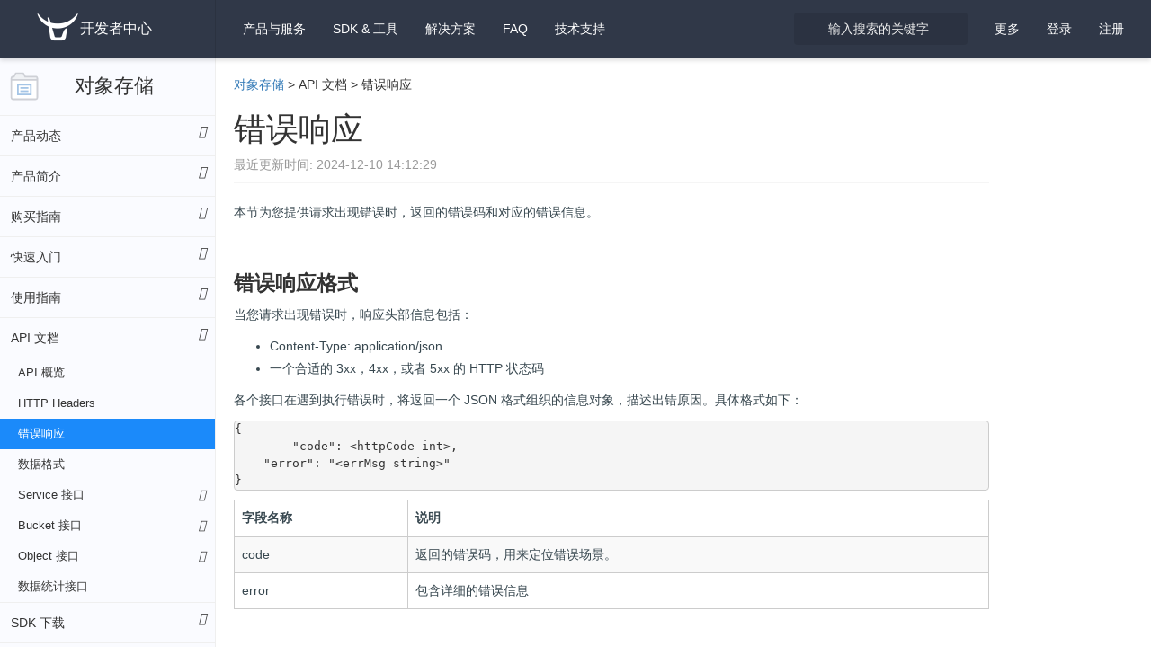

--- FILE ---
content_type: text/html; charset=utf-8
request_url: https://developer.qiniu.com/kodo/3928/error-responses
body_size: 72832
content:
<!DOCTYPE html>
<html class="articles-doc articles-doc-show" lang="zh-cn" xml:lang="zh-cn">
  <head>
    <script type="text/javascript">var qns = window._qns || []; window._qns=qns;qns.push(["setStartLoadTime",new Date().getTime()]);qns.push(["setAccountID","591ead7b54630dd7aed533df"]);</script>
    <meta name="csrf-param" content="authenticity_token" />
<meta name="csrf-token" content="l2lrCkc/cDkTKdCWZR62dtbFtB4uTENdDWBh0rh2vlt1AzpYEgGuo7Vv/Lol5Ta221P5YxPj5VPsLpZoUwzLzw==" />
    <meta charset="utf-8">
    <meta name="google" value="notranslate">
    <meta http-equiv="X-UA-Compatible" content="IE=edge">
    <meta name="viewport" content="width=device-width, minimum-scale=1.0, initial-scale=1.0, maximum-scale=1.0, user-scalable=0" />
    <meta name="description" content="错误响应">
    <meta name="keywords" content="错误响应">
    <meta name="updated" content="2024-12-10 14:12:29 +0800">
    <meta name="space" content="kodo">
    <meta name="version" content="6757dbcd769a21f36a5abcdd">
    <meta name="article_id" content="59797e7293b8cf4f0c198690">
    <title>错误响应_API 文档_对象存储 - 七牛开发者中心</title>
    <link rel="icon" type="image/x-icon" href="https://static.qiniu.com/favicon.ico" />
    <link rel="stylesheet" type="text/css" href="https://dn-mars-assets.qbox.me/font-awesome-4.7.0/css/font-awesome.min.css">
    <link rel="stylesheet" type="text/css" href="https://dn-mars-assets.qbox.me/highlight.js/9.12.0/styles/github-gist.min.css">
    <link rel="stylesheet" media="all" href="/assets/application-5fbae5449496a6b8ca9ae1d92205f7f161b3c4bb4f414c4bb6d9bb4677aea7ca.css" />
    <script src="/assets/application-c173b96a1e98a224d817f9ec08be0264921b28f598f7953a8044aac1547facc5.js"></script>
    <script>
      (function(para) {
        var p = para.sdk_url, n = para.name, w = window, d = document, s = 'script',x = null,y = null;
        if(typeof(w['sensorsDataAnalytic201505']) !== 'undefined') {
          return false;
        }
        w['sensorsDataAnalytic201505'] = n;
        w[n] = w[n] || function(a) {return function() {(w[n]._q = w[n]._q || []).push([a, arguments]);}};
        var ifs = ['track','quick','register','registerPage','registerOnce','trackSignup', 'trackAbtest', 'setProfile','setOnceProfile','appendProfile', 'incrementProfile', 'deleteProfile', 'unsetProfile', 'identify','login','logout','trackLink','clearAllRegister','getAppStatus'];
        for (var i = 0; i < ifs.length; i++) {
          w[n][ifs[i]] = w[n].call(null, ifs[i]);
        }
        if (!w[n]._t) {
          x = d.createElement(s), y = d.getElementsByTagName(s)[0];
          x.async = 1;
          x.src = p;
          x.setAttribute('charset','UTF-8');
          w[n].para = para;
          y.parentNode.insertBefore(x, y);
        }
      })({
        sdk_url: 'https://static.sensorsdata.cn/sdk/1.13.14/sensorsdata.min.js',
        heatmap_url: 'https://static.sensorsdata.cn/sdk/1.13.14/heatmap.min.js',
        name: 'sensors',
        server_url: 'https://sensors.qiniu.com/sa?project=default',
        heatmap:{}
      });
      sensors.quick('autoTrack');
    </script>
    <script>
      function getQueryVariable(variable){
        var query = window.location.search.substring(1);
        var vars = query.split("&");
        for (var i=0;i<vars.length;i++) {
          var pair = vars[i].split("=");
          if(pair[0] == variable){return pair[1];}
        }
        return(false);
      }
    </script>
  </head>

  <body class="articles-page articles-page-show">
    <!--[if lt IE 10]>
      <p class="browsehappy">您正在使用 <strong>旧浏览器</strong> . 为了更好的体验，请 <a href="http://browsehappy.com/">更新</a> 您的浏览器.</p>
    <![endif]-->

    <script>
      if (getQueryVariable('portal_modal') == 1) {
        $('body').addClass('portal_modal')
      }
    </script>

    <nav class="navbar navbar-default navbar-fixed-top" id="navbar">
      <div class="container-fluid">
        <div class="navbar-header">
          <button type="button" class="navbar-toggle collapsed" data-toggle="collapse" data-target="#navbar-collapse" aria-expanded="false">
            <span class="sr-only">Toggle navigation</span>
            <span class="icon-bar"></span>
            <span class="icon-bar"></span>
            <span class="icon-bar"></span>
          </button>
          <a class="sidebar-toggle" href="javascript:;"><i class="fa fa-bars"></i></a>
          
          <a class="navbar-brand" href="/"><img width="50" src="/assets/logo-white-b90d685a6b146884636382426d11b7236f5f7ca1c5dfafdb6fa777a0f976fc1f.png" alt="Logo white" /><span>开发者中心</span></a>
        </div>

        <div class="collapse navbar-collapse" id="navbar-collapse">
          <ul class="nav navbar-nav">
            <li class="dropdown" id="spaces-dropdown">
              <a href="javascript:;" class="dropdown-toggle" data-toggle="dropdown" role="button" aria-haspopup="true" aria-expanded="false">
                产品与服务 <i class="fa fa-angle-down"></i>
              </a>
              <ul class="dropdown-menu space-dropdown-menu top-space-dropdown-menu" style="max-height: calc(100vh - 70px);overflow-y: auto">
                  <li class="kodo"><a href="/kodo">对象存储</a></li>
                  <li class="las"><a href="/las">全栈应用服务器</a></li>
                  <li class="fusion"><a href="/fusion">CDN</a></li>
                  <li class="aitokenapi"><a href="/aitokenapi">AI 大模型推理</a></li>
                  <li class="dora"><a href="/dora">智能多媒体服务</a></li>
                  <li class="mikustream"><a href="/mikustream">Miku 快直播</a></li>
                  <li class="ssl"><a href="/ssl">SSL 证书服务</a></li>
                  <li class="qvm"><a href="/qvm">云主机</a></li>
                  <li class="censor"><a href="/censor">内容审核</a></li>
                  <li class="qvs"><a href="/qvs">视频监控</a></li>
                  <li class="dcdn"><a href="/dcdn">全站加速</a></li>
                  <li class="idh"><a href="/idh">智能数字人</a></li>
                  <li class="pili"><a href="/pili">Pili 直播</a></li>
                  <li class="tutugo"><a href="/tutugo">拓图 AI</a></li>
              </ul>
            </li>

            <li class="mobile dropdown" id="sdk-dropdown">
              <a href="javascript:;" class="dropdown-toggle" data-toggle="dropdown" role="button" aria-haspopup="true" aria-expanded="false">
                SDK &amp; 工具 <i class="fa fa-angle-down"></i>
              </a>
              <ul class="dropdown-menu sdk-dropdown-menu">
                <li><a href="/sdk#official-sdk">官方 SDK</a></li>
                <li><a href="/sdk#community-sdk">社区 SDK</a></li>
                <li><a href="/sdk#official-tool">开发者工具</a></li>
                <li><a href="/sdk#community-plugin">社区插件</a></li>
              </ul>
            </li>

            <li class="mobile ">
              <a href="https://www.qiniu.com/solutions">解决方案</a>
            </li>

            <li class="">
              <a href="/faq">FAQ</a>
            </li>

            <li class="mobile"><a target="_blank" href="https://support.qiniu.com/">技术支持</a></li>

          </ul>

          <ul class="nav navbar-nav navbar-right">

            <li class="mobile www-item"><a target="_blank" href="https://www.qiniu.com/">官网</a></li>

            <li class="mobile portal-item"><a target="_blank" href="https://portal.qiniu.com/">管理控制台</a></li>

            <li class="dropdown hidden more-dropdown" id="more-dropdown">
              <a href="javascript:;" class="dropdown-toggle" data-toggle="dropdown" role="button" aria-haspopup="true" aria-expanded="false">
                更多 <i class="fa fa-angle-down"></i>
              </a>
              <ul class="dropdown-menu more-dropdown-menu">
                <li><a href="https://www.qiniu.com/" class="text-sub" target="_blank">官网</a></li>
                <li><a href="https://portal.qiniu.com/" class="text-sub" target="_blank">管理控制台</a></li>
              </ul>
            </li>

            <li class="mobile ">
              <a href="/sdk">SDK &amp; 工具</a>
            </li>
            <li class="mobile ">
              <a href="https://www.qiniu.com/solutions">解决方案</a>
            </li>
            <li class="mobile search-item">
              <a href="/search">输入搜索的关键字</a>
            </li>
            <li class="mobile"><a target="_blank" href="https://support.qiniu.com/">技术支持</a></li>
            <li class="dropdown hidden userinfo" id="user-dropdown">
              <a href="javascript:;" class="dropdown-toggle user-email" data-toggle="dropdown" role="button" aria-haspopup="true" aria-expanded="false">
                <i class="fa fa-angle-down"></i>
              </a>
              <ul class="dropdown-menu user-dropdown-menu">
                <li><a href="https://sso.qiniu.com/signout" class="text-sub">退出当前帐号</a></li>
              </ul>
            </li>
            <li class="need-signin"><a href="https://sso.qiniu.com?client_id=qauxtCZX9RGtu5wVf4E8qrruem5Ko2I0ZFzuHV4uIYzgAioQVhjE5QAZuLP8Lh2o&amp;redirect_url=https://developer.qiniu.com">登录</a></li>
            <li class="need-signin"><a target="_blank" href="https://portal.qiniu.com/signup">注册</a></li>
          </ul>

          <div class="search-form nav navbar-nav navbar-right col-md-2 col-sm-2">
            <form action="/search">
              <input type="text" name="keyword" class="form-control search-box" placeholder="输入搜索的关键字" tabindex="1">
              <i class="icon fa fa-search"></i>
            </form>
          </div>
        </div><!-- /.navbar-collapse -->
      </div><!-- /.container-fluid -->
    </nav>

    <div class="topic-container" slug=error-responses space=kodo>
  <div class="topic-sidebar-wrap">
  <h3 class="space-title kodo">
    <a href="/kodo">对象存储</a>
    <a class="tool folder" arial-value="true" title="展开所有菜单" class="btn copybtn" data-toggle="tooltip" data-placement="bottom"><i class="fa fa-angle-right"></i></a>
  </h3>
  <div class="doctree">
    
    
    <ul>
        <li class="cate-product_dynamic branch">
          <a class="node-title category" href="javascript:;">
            <span>产品动态</span>
            <i class="icon fa"></i>
          </a>
          <ol>
      <li class="leaf"><a class="node-title   tree-level-1" href="/kodo/6383/product-news"><span>产品更新动态</span><i class="icon fa"></i></a></li><li class="leaf"><a class="node-title   tree-level-1" href="/kodo/8161/price-off-notice"><span>2021 年 08 月 1 日起低频存储数据取回降价通知</span><i class="icon fa"></i></a></li><li class="leaf"><a class="node-title   tree-level-1" href="/kodo/11968/chtype-billing-item-changes"><span>存储类型转换次数计费项变更</span><i class="icon fa"></i></a></li></ol></li></ul>
    <ul>
        <li class="cate-product_introduction branch">
          <a class="node-title category" href="javascript:;">
            <span>产品简介</span>
            <i class="icon fa"></i>
          </a>
          <ol>
      <li class="leaf"><a class="node-title   tree-level-1" href="/kodo/1277/product-introduction"><span>产品概述</span><i class="icon fa"></i></a></li><li class="leaf"><a class="node-title   tree-level-1" href="/kodo/3978/the-basic-concept"><span>基本概念</span><i class="icon fa"></i></a></li><li class="branch"><a class="node-title   tree-level-1" href="/kodo/3956/kodo-category"><span>存储类型</span><i class="icon fa"></i></a><ol><li class="leaf"><a class="node-title   tree-level-2" href="/kodo/12747/storage-class-intelligent-tiering"><span>智能分层存储简介</span><i class="icon fa"></i></a></li></ol></li><li class="leaf"><a class="node-title   tree-level-1" href="/kodo/1671/region-endpoint-fq"><span>存储区域</span><i class="icon fa"></i></a></li><li class="leaf"><a class="node-title   tree-level-1" href="/kodo/1205/programming-model"><span>编程模型</span><i class="icon fa"></i></a></li></ol></li></ul>
    <ul>
        <li class="cate-buying_guide branch">
          <a class="node-title category" href="javascript:;">
            <span>购买指南</span>
            <i class="icon fa"></i>
          </a>
          <ol>
      <li class="leaf"><a class="node-title   tree-level-1" href="/kodo/6379/metering-and-billing"><span>计量项与计费项</span><i class="icon fa"></i></a></li><li class="leaf"><a class="node-title   tree-level-1" href="/kodo/6219/accounts-owe-protection"><span>账号欠费保护期功能限制</span><i class="icon fa"></i></a></li></ol></li></ul>
    <ul>
        <li class="cate-quick_start branch">
          <a class="node-title category" href="javascript:;">
            <span>快速入门</span>
            <i class="icon fa"></i>
          </a>
          <ol>
      <li class="leaf"><a class="node-title   tree-level-1" href="/kodo/1233/console-quickstart"><span>快速入门文档</span><i class="icon fa"></i></a></li></ol></li></ul>
    <ul>
        <li class="cate-development_guidelines branch">
          <a class="node-title category" href="javascript:;">
            <span>使用指南</span>
            <i class="icon fa"></i>
          </a>
          <ol>
      <li class="branch"><a class="node-title   tree-level-1" href="/kodo/8596/development-guidelines"><span>开发指南</span><i class="icon fa"></i></a><ol><li class="branch"><a class="node-title   tree-level-2" href="/kodo/1644/security"><span>安全机制</span><i class="icon fa"></i></a><ol><li class="leaf"><a class="node-title   tree-level-3" href="/kodo/1206/put-policy"><span>上传策略</span><i class="icon fa"></i></a></li><li class="leaf"><a class="node-title   tree-level-3" href="/kodo/1208/upload-token"><span>上传凭证</span><i class="icon fa"></i></a></li><li class="leaf"><a class="node-title   tree-level-3" href="/kodo/1202/download-token"><span>下载凭证</span><i class="icon fa"></i></a></li><li class="branch"><a class="node-title   tree-level-3" href="/kodo/1201/access-token"><span>管理凭证</span><i class="icon fa"></i></a><ol><li class="leaf"><a class="node-title   tree-level-4" href="/kodo/6671/historical-document-management-certificate"><span>管理凭证历史文档</span><i class="icon fa"></i></a></li></ol></li></ol></li><li class="branch"><a class="node-title   tree-level-2" href="/kodo/1234/upload-types"><span>上传资源</span><i class="icon fa"></i></a><ol><li class="leaf"><a class="node-title   tree-level-3" href="/kodo/1272/form-upload"><span>表单上传</span><i class="icon fa"></i></a></li><li class="leaf"><a class="node-title   tree-level-3" href="/kodo/1650/chunked-upload"><span>分片上传 v1 版</span><i class="icon fa"></i></a></li><li class="leaf"><a class="node-title   tree-level-3" href="/kodo/7458/multipartupload"><span>分片上传 v2 版</span><i class="icon fa"></i></a></li><li class="leaf"><a class="node-title   tree-level-3" href="/kodo/1651/simple-response"><span>简单反馈</span><i class="icon fa"></i></a></li><li class="leaf"><a class="node-title   tree-level-3" href="/kodo/1653/callback"><span>回调通知</span><i class="icon fa"></i></a></li><li class="leaf"><a class="node-title   tree-level-3" href="/kodo/1652/redirect"><span>303 重定向</span><i class="icon fa"></i></a></li><li class="leaf"><a class="node-title   tree-level-3" href="/kodo/1661/persistent-op"><span>异步数据预处理</span><i class="icon fa"></i></a></li><li class="leaf"><a class="node-title   tree-level-3" href="/kodo/1654/response-body"><span>自定义响应内容</span><i class="icon fa"></i></a></li><li class="leaf"><a class="node-title   tree-level-3" href="/kodo/1235/vars"><span>变量</span><i class="icon fa"></i></a></li></ol></li><li class="branch"><a class="node-title   tree-level-2" href="/kodo/1232/download-process"><span>下载资源</span><i class="icon fa"></i></a><ol><li class="leaf"><a class="node-title   tree-level-3" href="/kodo/1655/download-public"><span>公开资源下载</span><i class="icon fa"></i></a></li><li class="leaf"><a class="node-title   tree-level-3" href="/kodo/1656/download-private"><span>私有资源下载</span><i class="icon fa"></i></a></li><li class="leaf"><a class="node-title   tree-level-3" href="/kodo/1657/download-anti-leech"><span>防盗链</span><i class="icon fa"></i></a></li><li class="leaf"><a class="node-title   tree-level-3" href="/kodo/1659/download-setting"><span>下载设置</span><i class="icon fa"></i></a></li><li class="leaf"><a class="node-title   tree-level-3" href="/kodo/1660/advanced-download"><span>高级下载</span><i class="icon fa"></i></a></li></ol></li><li class="branch"><a class="node-title   tree-level-2" href="/kodo/8599/management-of-storage-space"><span>管理存储空间</span><i class="icon fa"></i></a><ol><li class="leaf"><a class="node-title   tree-level-3" href="/kodo/8622/dev-the-binding-source-domain-name"><span>绑定源站域名</span><i class="icon fa"></i></a></li><li class="leaf"><a class="node-title   tree-level-3" href="/kodo/8603/dev-access-control"><span>访问控制</span><i class="icon fa"></i></a></li><li class="leaf"><a class="node-title   tree-level-3" href="/kodo/8604/a-static-page-management"><span>静态页面管理</span><i class="icon fa"></i></a></li><li class="leaf"><a class="node-title   tree-level-3" href="/kodo/12137/space-note"><span>空间备注</span><i class="icon fa"></i></a></li><li class="leaf"><a class="node-title   tree-level-3" href="/kodo/8605/dev-file-the-client-cache"><span>文件客户端缓存</span><i class="icon fa"></i></a></li><li class="leaf"><a class="node-title   tree-level-3" href="/kodo/12261/redirection"><span>重定向</span><i class="icon fa"></i></a></li><li class="leaf"><a class="node-title   tree-level-3" href="/kodo/8607/dev-space-label"><span>空间标签</span><i class="icon fa"></i></a></li><li class="leaf"><a class="node-title   tree-level-3" href="/kodo/8606/dev-authorization-of-the-space"><span>空间授权</span><i class="icon fa"></i></a></li><li class="leaf"><a class="node-title   tree-level-3" href="/kodo/8608/dev-cross-domain-resource-sharing"><span>跨域资源共享</span><i class="icon fa"></i></a></li><li class="leaf"><a class="node-title   tree-level-3" href="/kodo/8609/dev-life-cycle-management"><span>生命周期管理</span><i class="icon fa"></i></a></li><li class="leaf"><a class="node-title   tree-level-3" href="/kodo/8610/dev-event-notification"><span>事件通知</span><i class="icon fa"></i></a></li><li class="leaf"><a class="node-title   tree-level-3" href="/kodo/8611/dev-the-mirror-back-to-the-source"><span>镜像回源</span><i class="icon fa"></i></a></li><li class="leaf"><a class="node-title   tree-level-3" href="/kodo/12876/bucket-inventory"><span>空间清单</span><i class="icon fa"></i></a></li><li class="leaf"><a class="node-title   tree-level-3" href="/kodo/8613/dev-cross-regional-synchronization"><span>跨区域同步</span><i class="icon fa"></i></a></li><li class="leaf"><a class="node-title   tree-level-3" href="/kodo/8614/space-access-log"><span>空间访问日志</span><i class="icon fa"></i></a></li><li class="leaf"><a class="node-title   tree-level-3" href="/kodo/8601/dev-delete-the-space"><span>删除空间</span><i class="icon fa"></i></a></li></ol></li><li class="branch"><a class="node-title   tree-level-2" href="/kodo/8625/dev-data-security"><span>数据安全</span><i class="icon fa"></i></a><ol><li class="leaf"><a class="node-title   tree-level-3" href="/kodo/8618/dev-preventing-hotlinking"><span>Referer 防盗链</span><i class="icon fa"></i></a></li><li class="leaf"><a class="node-title   tree-level-3" href="/kodo/8621/dev-object-locking"><span>对象锁定</span><i class="icon fa"></i></a></li></ol></li><li class="branch"><a class="node-title   tree-level-2" href="/kodo/8615/dev-the-data-processing"><span>数据处理</span><i class="icon fa"></i></a><ol><li class="leaf"><a class="node-title   tree-level-3" href="/kodo/8623/dev-the-picture-style"><span>图片处理</span><i class="icon fa"></i></a></li><li class="leaf"><a class="node-title   tree-level-3" href="/kodo/12654/video-process"><span>实时转码（边转边播）</span><i class="icon fa"></i></a></li><li class="leaf"><a class="node-title   tree-level-3" href="/kodo/8616/dev-the-original-image-to-protect"><span>原始资源保护</span><i class="icon fa"></i></a></li><li class="leaf"><a class="node-title   tree-level-3" href="/kodo/12794/workflowTask"><span>数据工作流</span><i class="icon fa"></i></a></li><li class="leaf"><a class="node-title   tree-level-3" href="/kodo/12784/image-compression-format-adaption"><span>图片压缩格式自适应</span><i class="icon fa"></i></a></li><li class="leaf"><a class="node-title   tree-level-3" href="/kodo/12748/hot-video-slim"><span>CDN 热点视频瘦身</span><i class="icon fa"></i></a></li></ol></li><li class="leaf"><a class="node-title   tree-level-2" href="/kodo/12656/transfer-acceleration"><span>传输加速</span><i class="icon fa"></i></a></li><li class="branch"><a class="node-title   tree-level-2" href="/kodo/4086/aws-s3-compatible"><span>AWS S3 兼容</span><i class="icon fa"></i></a><ol><li class="leaf"><a class="node-title   tree-level-3" href="/kodo/5906/storage-type"><span>存储类型</span><i class="icon fa"></i></a></li><li class="leaf"><a class="node-title   tree-level-3" href="/kodo/4088/s3-access-domainname"><span>服务域名</span><i class="icon fa"></i></a></li><li class="leaf"><a class="node-title   tree-level-3" href="/kodo/4093/s3-authentication"><span>签名认证</span><i class="icon fa"></i></a></li><li class="leaf"><a class="node-title   tree-level-3" href="/kodo/5914/s3-compatible-sts"><span>临时安全凭证</span><i class="icon fa"></i></a></li><li class="leaf"><a class="node-title   tree-level-3" href="/kodo/4091/s3-compatible-header"><span>兼容公共头</span><i class="icon fa"></i></a></li><li class="branch"><a class="node-title   tree-level-3" href="/kodo/4087/compatible-s3-api"><span>兼容 API</span><i class="icon fa"></i></a><ol><li class="leaf"><a class="node-title   tree-level-4" href="/kodo/6317/BucketPolicy"><span>使用 Bucket Policy 授权</span><i class="icon fa"></i></a></li></ol></li><li class="branch"><a class="node-title   tree-level-3" href="/kodo/12553/S3%20SDK%20sample"><span>兼容 SDK 示例</span><i class="icon fa"></i></a><ol><li class="leaf"><a class="node-title   tree-level-4" href="/kodo/12554/aws-sdk-cpp-examples"><span>AWS SDK for C++</span><i class="icon fa"></i></a></li><li class="leaf"><a class="node-title   tree-level-4" href="/kodo/12555/aws-sdk-csharp-examples"><span>AWS SDK for .NET</span><i class="icon fa"></i></a></li><li class="leaf"><a class="node-title   tree-level-4" href="/kodo/12556/aws-sdk-go-examples"><span>AWS SDK for Go</span><i class="icon fa"></i></a></li><li class="leaf"><a class="node-title   tree-level-4" href="/kodo/12557/aws-sdk-java-examples"><span>AWS SDK for Java</span><i class="icon fa"></i></a></li><li class="leaf"><a class="node-title   tree-level-4" href="/kodo/12558/aws-sdk-javascript-examples"><span>AWS SDK for JavaScript</span><i class="icon fa"></i></a></li><li class="leaf"><a class="node-title   tree-level-4" href="/kodo/12559/aws-sdk-kotlin-examples"><span>AWS SDK for Kotlin</span><i class="icon fa"></i></a></li><li class="leaf"><a class="node-title   tree-level-4" href="/kodo/12562/aws-sdk-php-examples"><span>AWS SDK for PHP</span><i class="icon fa"></i></a></li><li class="leaf"><a class="node-title   tree-level-4" href="/kodo/12563/aws-sdk-python-examples"><span>AWS SDK for Python</span><i class="icon fa"></i></a></li><li class="leaf"><a class="node-title   tree-level-4" href="/kodo/12571/aws-sdk-ruby-examples"><span>AWS SDK for Ruby</span><i class="icon fa"></i></a></li><li class="leaf"><a class="node-title   tree-level-4" href="/kodo/12572/aws-sdk-rust-examples"><span>AWS SDK for Rust</span><i class="icon fa"></i></a></li><li class="leaf"><a class="node-title   tree-level-4" href="/kodo/12573/aws-sdk-swift-examples"><span>AWS SDK for Swift</span><i class="icon fa"></i></a></li></ol></li><li class="branch"><a class="node-title   tree-level-3" href="/kodo/4096/s3-compatible-sdk"><span>兼容工具示例</span><i class="icon fa"></i></a><ol><li class="leaf"><a class="node-title   tree-level-4" href="/kodo/12574/aws-cli-examples"><span>AWS CLI</span><i class="icon fa"></i></a></li><li class="leaf"><a class="node-title   tree-level-4" href="/kodo/12576/cloud-berry-explorer-examples"><span>CloudBerry Explorer</span><i class="icon fa"></i></a></li><li class="leaf"><a class="node-title   tree-level-4" href="/kodo/12577/s3-browser-examples"><span>S3 Browser</span><i class="icon fa"></i></a></li><li class="leaf"><a class="node-title   tree-level-4" href="/kodo/12578/s3fs-examples"><span>S3FS</span><i class="icon fa"></i></a></li></ol></li></ol></li><li class="leaf"><a class="node-title   tree-level-2" href="/kodo/1231/appendix"><span>附录</span><i class="icon fa"></i></a></li></ol></li><li class="branch"><a class="node-title   tree-level-1" href="/kodo/8452/kodo-console-guide"><span>控制台指南</span><i class="icon fa"></i></a><ol><li class="leaf"><a class="node-title   tree-level-2" href="/kodo/8404/an-overview-of-the-console"><span>控制台概览</span><i class="icon fa"></i></a></li><li class="branch"><a class="node-title   tree-level-2" href="/kodo/8456/bucket-management"><span>空间管理</span><i class="icon fa"></i></a><ol><li class="leaf"><a class="node-title   tree-level-3" href="/kodo/8498/the-new-space"><span>新建空间</span><i class="icon fa"></i></a></li><li class="leaf"><a class="node-title   tree-level-3" href="/kodo/8499/list-of-space-management"><span>空间列表管理</span><i class="icon fa"></i></a></li><li class="leaf"><a class="node-title   tree-level-3" href="/kodo/8500/an-overview-of-the-space"><span>空间概览</span><i class="icon fa"></i></a></li><li class="branch"><a class="node-title   tree-level-3" href="/kodo/8501/space-settings"><span>空间设置</span><i class="icon fa"></i></a><ol><li class="leaf"><a class="node-title   tree-level-4" href="/kodo/8502/set-access-control"><span>设置访问控制</span><i class="icon fa"></i></a></li><li class="leaf"><a class="node-title   tree-level-4" href="/kodo/12269/set-a-static-page"><span>设置静态页面</span><i class="icon fa"></i></a></li><li class="leaf"><a class="node-title   tree-level-4" href="/kodo/12157/set-the-space-note"><span>设置空间备注</span><i class="icon fa"></i></a></li><li class="leaf"><a class="node-title   tree-level-4" href="/kodo/8535/settings-file-the-client-cache"><span>设置文件客户端缓存</span><i class="icon fa"></i></a></li><li class="leaf"><a class="node-title   tree-level-4" href="/kodo/12262/set-the-redirect"><span>设置重定向</span><i class="icon fa"></i></a></li><li class="leaf"><a class="node-title   tree-level-4" href="/kodo/8536/set-up-the-label-management"><span>设置标签管理</span><i class="icon fa"></i></a></li><li class="leaf"><a class="node-title   tree-level-4" href="/kodo/8537/set-the-space-authorization"><span>设置空间授权</span><i class="icon fa"></i></a></li><li class="leaf"><a class="node-title   tree-level-4" href="/kodo/8538/set-the-referer-hotlinking-prevention"><span>设置Referer防盗链</span><i class="icon fa"></i></a></li><li class="leaf"><a class="node-title   tree-level-4" href="/kodo/8539/set-the-cross-domain-resource-sharing"><span>设置跨域资源共享</span><i class="icon fa"></i></a></li><li class="leaf"><a class="node-title   tree-level-4" href="/kodo/8540/set-the-life-cycle"><span>设置生命周期</span><i class="icon fa"></i></a></li><li class="leaf"><a class="node-title   tree-level-4" href="/kodo/8541/set-the-event-notification"><span>设置事件通知</span><i class="icon fa"></i></a></li><li class="leaf"><a class="node-title   tree-level-4" href="/kodo/8542/set-up-the-mirror-back-to-the-source"><span>设置镜像回源</span><i class="icon fa"></i></a></li><li class="leaf"><a class="node-title   tree-level-4" href="/kodo/12877/set-bucket-inventory"><span>设置空间清单</span><i class="icon fa"></i></a></li><li class="leaf"><a class="node-title   tree-level-4" href="/kodo/8545/set-the-object-lock"><span>设置对象锁定</span><i class="icon fa"></i></a></li><li class="leaf"><a class="node-title   tree-level-4" href="/kodo/8546/set-the-space-log"><span>设置空间日志</span><i class="icon fa"></i></a></li><li class="leaf"><a class="node-title   tree-level-4" href="/kodo/8547/set-the-space-content-review"><span>设置空间内容审核</span><i class="icon fa"></i></a></li><li class="leaf"><a class="node-title   tree-level-4" href="/kodo/12659/set-transfer-acceleration"><span>设置传输加速</span><i class="icon fa"></i></a></li><li class="leaf"><a class="node-title   tree-level-4" href="/kodo/8548/remove-the-storage-space"><span>删除存储空间</span><i class="icon fa"></i></a></li></ol></li><li class="branch"><a class="node-title   tree-level-3" href="/kodo/8527/kodo-domain-name-management"><span>域名管理</span><i class="icon fa"></i></a><ol><li class="leaf"><a class="node-title   tree-level-4" href="/kodo/8555/set-the-custom-cdn-to-accelerate-the-domain-name"><span>设置自定义CDN加速域名</span><i class="icon fa"></i></a></li><li class="leaf"><a class="node-title   tree-level-4" href="/kodo/8556/set-the-custom-source-domain-name"><span>设置自定义源站域名</span><i class="icon fa"></i></a></li></ol></li><li class="branch"><a class="node-title   tree-level-3" href="/kodo/8552/the-data-processing"><span>数据处理</span><i class="icon fa"></i></a><ol><li class="branch"><a class="node-title  sub-category tree-level-4" href="javascript:;"><span>多媒体样式</span><i class="icon fa"></i></a><ol><li class="leaf"><a class="node-title   tree-level-5" href="/kodo/8558/set-the-picture-style"><span>设置图片样式</span><i class="icon fa"></i></a></li><li class="leaf"><a class="node-title   tree-level-5" href="/kodo/12738/set-the-video-style"><span>设置视频样式</span><i class="icon fa"></i></a></li><li class="leaf"><a class="node-title   tree-level-5" href="/kodo/8560/set-the-original-protection"><span>设置原始资源保护</span><i class="icon fa"></i></a></li></ol></li><li class="branch"><a class="node-title  sub-category tree-level-4" href="javascript:;"><span>任务与工作流</span><i class="icon fa"></i></a><ol><li class="leaf"><a class="node-title   tree-level-5" href="/kodo/12785/task"><span>任务管理</span><i class="icon fa"></i></a></li><li class="leaf"><a class="node-title   tree-level-5" href="/kodo/12746/tigger"><span>任务触发器</span><i class="icon fa"></i></a></li><li class="leaf"><a class="node-title   tree-level-5" href="/kodo/12745/workflow-template"><span>工作流模板</span><i class="icon fa"></i></a></li><li class="branch"><a class="node-title  sub-category tree-level-5" href="javascript:;"><span>预设集管理</span><i class="icon fa"></i></a><ol><li class="leaf"><a class="node-title   tree-level-6" href="/kodo/12787/avthumb-transcode"><span>普通转码</span><i class="icon fa"></i></a></li><li class="leaf"><a class="node-title   tree-level-6" href="/kodo/12788/avsmart-transcode"><span>锐智转码</span><i class="icon fa"></i></a></li><li class="leaf"><a class="node-title   tree-level-6" href="/kodo/12789/video-watermark"><span>视频水印</span><i class="icon fa"></i></a></li><li class="leaf"><a class="node-title   tree-level-6" href="/kodo/12790/video-screenshot"><span>视频截图</span><i class="icon fa"></i></a></li><li class="leaf"><a class="node-title   tree-level-6" href="/kodo/12791/avconcat"><span>音视频拼接</span><i class="icon fa"></i></a></li></ol></li></ol></li></ol></li></ol></li><li class="branch"><a class="node-title   tree-level-2" href="/kodo/8561/file-management"><span>文件管理</span><i class="icon fa"></i></a><ol><li class="leaf"><a class="node-title   tree-level-3" href="/kodo/8562/upload-a-file"><span>上传文件</span><i class="icon fa"></i></a></li><li class="leaf"><a class="node-title   tree-level-3" href="/kodo/10576/create-a-directory"><span>创建目录</span><i class="icon fa"></i></a></li><li class="leaf"><a class="node-title   tree-level-3" href="/kodo/8563/search-for-files"><span>搜索文件</span><i class="icon fa"></i></a></li><li class="leaf"><a class="node-title   tree-level-3" href="/kodo/8564/modify-the-file-name"><span>修改文件名</span><i class="icon fa"></i></a></li><li class="leaf"><a class="node-title   tree-level-3" href="/kodo/8565/modify-the-file-type"><span>修改文件类型</span><i class="icon fa"></i></a></li><li class="leaf"><a class="node-title   tree-level-3" href="/kodo/8566/view-the-file-information"><span>查看文件详情</span><i class="icon fa"></i></a></li><li class="leaf"><a class="node-title   tree-level-3" href="/kodo/8567/settings-file-meta-information"><span>设置文件元信息</span><i class="icon fa"></i></a></li><li class="leaf"><a class="node-title   tree-level-3" href="/kodo/8568/the-download-file"><span>下载文件</span><i class="icon fa"></i></a></li><li class="leaf"><a class="node-title   tree-level-3" href="/kodo/8569/share-files"><span>分享文件</span><i class="icon fa"></i></a></li><li class="leaf"><a class="node-title   tree-level-3" href="/kodo/12667/share-folder"><span>分享目录</span><i class="icon fa"></i></a></li><li class="leaf"><a class="node-title   tree-level-3" href="/kodo/12997/object-statistics"><span>统计文件</span><i class="icon fa"></i></a></li><li class="leaf"><a class="node-title   tree-level-3" href="/kodo/12360/refresh-the-cdn-cache"><span>刷新 CDN 缓存</span><i class="icon fa"></i></a></li><li class="leaf"><a class="node-title   tree-level-3" href="/kodo/10578/move-files"><span>移动文件</span><i class="icon fa"></i></a></li><li class="leaf"><a class="node-title   tree-level-3" href="/kodo/8571/delete-the-file"><span>删除文件</span><i class="icon fa"></i></a></li><li class="leaf"><a class="node-title   tree-level-3" href="/kodo/10577/delete-the-directory"><span>删除目录</span><i class="icon fa"></i></a></li><li class="leaf"><a class="node-title   tree-level-3" href="/kodo/8572/modify-the-file-storage-type"><span>修改文件存储类型</span><i class="icon fa"></i></a></li><li class="leaf"><a class="node-title   tree-level-3" href="/kodo/8573/thaw-file-storage"><span>解冻文件</span><i class="icon fa"></i></a></li><li class="leaf"><a class="node-title   tree-level-3" href="/kodo/10580/the-task-center"><span>任务中心</span><i class="icon fa"></i></a></li></ol></li><li class="leaf"><a class="node-title   tree-level-2" href="/kodo/8557/set-the-cross-regional-synchronization"><span>设置跨区域同步</span><i class="icon fa"></i></a></li><li class="leaf"><a class="node-title   tree-level-2" href="/kodo/8531/statistical-analysis"><span>统计分析</span><i class="icon fa"></i></a></li><li class="branch"><a class="node-title   tree-level-2" href="/kodo/12546/object-storage-safety"><span>存储安全</span><i class="icon fa"></i></a><ol><li class="leaf"><a class="node-title   tree-level-3" href="/kodo/12547/content-detection"><span>内容审核</span><i class="icon fa"></i></a></li><li class="leaf"><a class="node-title   tree-level-3" href="/kodo/12548/violation-list"><span>违规列表</span><i class="icon fa"></i></a></li></ol></li><li class="branch"><a class="node-title   tree-level-2" href="/kodo/12666/set-data-migration"><span>设置数据迁移</span><i class="icon fa"></i></a><ol><li class="leaf"><a class="node-title   tree-level-3" href="/kodo/12906/data-migration-by-agent"><span>使用 kodoimportv3 半托管 Agent 迁移数据</span><i class="icon fa"></i></a></li></ol></li></ol></li></ol></li></ul>
    <ul>
        <li class="cate-api branch">
          <a class="node-title category" href="javascript:;">
            <span>API 文档</span>
            <i class="icon fa"></i>
          </a>
          <ol>
      <li class="leaf"><a class="node-title   tree-level-1" href="/kodo/3939/overview-of-the-api"><span>API 概览</span><i class="icon fa"></i></a></li><li class="leaf"><a class="node-title   tree-level-1" href="/kodo/3924/common-request-headers"><span>HTTP Headers</span><i class="icon fa"></i></a></li><li class="leaf"><a class="node-title active  tree-level-1" href="/kodo/3928/error-responses"><span>错误响应</span><i class="icon fa"></i></a></li><li class="leaf"><a class="node-title   tree-level-1" href="/kodo/1276/data-format"><span>数据格式</span><i class="icon fa"></i></a></li><li class="branch"><a class="node-title  sub-category tree-level-1" href="javascript:;"><span>Service 接口</span><i class="icon fa"></i></a><ol><li class="leaf"><a class="node-title   tree-level-2" href="/kodo/3926/get-service"><span>获取 Bucket 列表</span><i class="icon fa"></i></a></li></ol></li><li class="branch"><a class="node-title   tree-level-1" href="/kodo/3941/the-bucket-interface"><span>Bucket 接口</span><i class="icon fa"></i></a><ol><li class="leaf"><a class="node-title   tree-level-2" href="/kodo/1382/mkbucketv3"><span>创建 Bucket</span><i class="icon fa"></i></a></li><li class="leaf"><a class="node-title   tree-level-2" href="/kodo/1601/drop-bucket"><span>删除 Bucket</span><i class="icon fa"></i></a></li><li class="leaf"><a class="node-title   tree-level-2" href="/kodo/3949/get-the-bucket-space-domain"><span>获取 Bucket 空间域名</span><i class="icon fa"></i></a></li><li class="leaf"><a class="node-title   tree-level-2" href="/kodo/3946/set-bucket-private"><span>设置 Bucket 访问权限</span><i class="icon fa"></i></a></li><li class="leaf"><a class="node-title   tree-level-2" href="/kodo/6314/put-bucket-tagging"><span>设置空间标签</span><i class="icon fa"></i></a></li><li class="leaf"><a class="node-title   tree-level-2" href="/kodo/6315/get-bucket-tagging"><span>查询空间标签</span><i class="icon fa"></i></a></li><li class="leaf"><a class="node-title   tree-level-2" href="/kodo/6316/delete-bucket-tagging"><span>删除空间标签</span><i class="icon fa"></i></a></li></ol></li><li class="branch"><a class="node-title   tree-level-1" href="/kodo/1274/rs"><span>Object 接口</span><i class="icon fa"></i></a><ol><li class="leaf"><a class="node-title   tree-level-2" href="/kodo/1312/upload"><span>直传文件</span><i class="icon fa"></i></a></li><li class="branch"><a class="node-title   tree-level-2" href="/kodo/7443/shard-to-upload"><span>分片上传 v1 版</span><i class="icon fa"></i></a><ol><li class="leaf"><a class="node-title   tree-level-3" href="/kodo/1286/mkblk"><span>创建块</span><i class="icon fa"></i></a></li><li class="leaf"><a class="node-title   tree-level-3" href="/kodo/1251/bput"><span>上传片</span><i class="icon fa"></i></a></li><li class="leaf"><a class="node-title   tree-level-3" href="/kodo/1287/mkfile"><span>创建文件</span><i class="icon fa"></i></a></li></ol></li><li class="branch"><a class="node-title   tree-level-2" href="/kodo/6364/multipartupload-interface"><span>分片上传 v2 版</span><i class="icon fa"></i></a><ol><li class="leaf"><a class="node-title   tree-level-3" href="/kodo/6365/initialize-multipartupload"><span>初始化任务</span><i class="icon fa"></i></a></li><li class="leaf"><a class="node-title   tree-level-3" href="/kodo/6366/upload-part"><span>分块上传数据</span><i class="icon fa"></i></a></li><li class="leaf"><a class="node-title   tree-level-3" href="/kodo/6368/complete-multipart-upload"><span>完成文件上传</span><i class="icon fa"></i></a></li><li class="leaf"><a class="node-title   tree-level-3" href="/kodo/6367/abort-multipart-upload"><span>终止上传</span><i class="icon fa"></i></a></li><li class="leaf"><a class="node-title   tree-level-3" href="/kodo/6858/listparts"><span>列举已上传分片</span><i class="icon fa"></i></a></li></ol></li><li class="leaf"><a class="node-title   tree-level-2" href="/kodo/1284/list"><span>资源列举</span><i class="icon fa"></i></a></li><li class="leaf"><a class="node-title   tree-level-2" href="/kodo/1308/stat"><span>资源元信息查询</span><i class="icon fa"></i></a></li><li class="leaf"><a class="node-title   tree-level-2" href="/kodo/1252/chgm"><span>资源元信息修改</span><i class="icon fa"></i></a></li><li class="leaf"><a class="node-title   tree-level-2" href="/kodo/1288/move"><span>资源移动／重命名</span><i class="icon fa"></i></a></li><li class="leaf"><a class="node-title   tree-level-2" href="/kodo/1254/copy"><span>资源复制</span><i class="icon fa"></i></a></li><li class="leaf"><a class="node-title   tree-level-2" href="/kodo/1257/delete"><span>资源删除</span><i class="icon fa"></i></a></li><li class="leaf"><a class="node-title   tree-level-2" href="/kodo/1250/batch"><span>批量操作</span><i class="icon fa"></i></a></li><li class="leaf"><a class="node-title   tree-level-2" href="/kodo/4173/modify-the-file-status"><span>修改文件状态</span><i class="icon fa"></i></a></li><li class="leaf"><a class="node-title   tree-level-2" href="/kodo/3710/chtype"><span>修改文件存储类型</span><i class="icon fa"></i></a></li><li class="leaf"><a class="node-title   tree-level-2" href="/kodo/6380/restore-archive"><span>解冻归档/深度归档存储文件</span><i class="icon fa"></i></a></li><li class="leaf"><a class="node-title   tree-level-2" href="/kodo/1732/update-file-lifecycle"><span>修改文件过期删除时间</span><i class="icon fa"></i></a></li><li class="leaf"><a class="node-title   tree-level-2" href="/kodo/8062/modify-object-life-cycle"><span>修改文件生命周期</span><i class="icon fa"></i></a></li><li class="leaf"><a class="node-title   tree-level-2" href="/kodo/1293/prefetch"><span>镜像资源更新</span><i class="icon fa"></i></a></li><li class="leaf"><a class="node-title   tree-level-2" href="/kodo/4097/asynch-fetch"><span>异步第三方资源抓取</span><i class="icon fa"></i></a></li></ol></li><li class="leaf"><a class="node-title   tree-level-1" href="/kodo/3906/statistic-interface"><span>数据统计接口</span><i class="icon fa"></i></a></li></ol></li></ul>
    <ul>
        <li class="cate-sdk branch">
          <a class="node-title category" href="javascript:;">
            <span>SDK 下载</span>
            <i class="icon fa"></i>
          </a>
          <ol>
      <li class="leaf"><a class="node-title   tree-level-1" href="/kodo/12669/kodo-harmony-sdk"><span>鸿蒙(Harmony) SDK</span><i class="icon fa"></i></a></li><li class="branch"><a class="node-title   tree-level-1" href="/kodo/1236/android"><span>Android SDK</span><i class="icon fa"></i></a><ol><li class="branch"><a class="node-title   tree-level-2" href="/kodo/1664/android-sdk-6"><span>Android SDK历史文档</span><i class="icon fa"></i></a><ol><li class="leaf"><a class="node-title   tree-level-3" href="/kodo/8167/the-android-sdk-v7-document"><span>Android SDK V7</span><i class="icon fa"></i></a></li></ol></li></ol></li><li class="leaf"><a class="node-title   tree-level-1" href="/kodo/1255/cpp"><span>C/C++ SDK</span><i class="icon fa"></i></a></li><li class="branch"><a class="node-title   tree-level-1" href="/kodo/1237/csharp"><span>C# SDK</span><i class="icon fa"></i></a><ol><li class="leaf"><a class="node-title   tree-level-2" href="/kodo/4056/c-sdk-v7-2-15"><span>C# SDK v7.2.15 文档</span><i class="icon fa"></i></a></li><li class="leaf"><a class="node-title   tree-level-2" href="/kodo/1500/csharp-sdk-v7p0"><span>C# SDK v7.0 文档</span><i class="icon fa"></i></a></li><li class="leaf"><a class="node-title   tree-level-2" href="/kodo/1499/csharp-sdk-v6"><span>C# SDK v6 文档</span><i class="icon fa"></i></a></li></ol></li><li class="leaf"><a class="node-title   tree-level-1" href="/kodo/7598/flutter-sdk"><span>Flutter SDK</span><i class="icon fa"></i></a></li><li class="branch"><a class="node-title   tree-level-1" href="/kodo/1238/go"><span>Go SDK</span><i class="icon fa"></i></a><ol><li class="leaf"><a class="node-title   tree-level-2" href="/kodo/1265/go-v6"><span>Go SDK历史版本</span><i class="icon fa"></i></a></li></ol></li><li class="branch"><a class="node-title   tree-level-1" href="/kodo/1239/java"><span>Java SDK</span><i class="icon fa"></i></a><ol><li class="leaf"><a class="node-title   tree-level-2" href="/kodo/1662/java-sdk-6"><span>Java SDK 历史文档</span><i class="icon fa"></i></a></li></ol></li><li class="branch"><a class="node-title   tree-level-1" href="/kodo/1283/javascript"><span>JavaScript SDK</span><i class="icon fa"></i></a><ol><li class="leaf"><a class="node-title   tree-level-2" href="/kodo/6889/javascript-sdk-historical-document-2-x"><span>JavaScript SDK历史文档2.x</span><i class="icon fa"></i></a></li><li class="leaf"><a class="node-title   tree-level-2" href="/kodo/4244/the-javascript-sdk-historical-documents-1-x"><span>JavaScript SDK历史文档1.x</span><i class="icon fa"></i></a></li></ol></li><li class="branch"><a class="node-title   tree-level-1" href="/kodo/1289/nodejs"><span>Node.js SDK</span><i class="icon fa"></i></a><ol><li class="leaf"><a class="node-title   tree-level-2" href="/kodo/3828/node-js-v6"><span>Node.js SDK V6</span><i class="icon fa"></i></a></li></ol></li><li class="leaf"><a class="node-title   tree-level-1" href="/kodo/1240/objc"><span>Objective-C SDK</span><i class="icon fa"></i></a></li><li class="branch"><a class="node-title   tree-level-1" href="/kodo/1241/php"><span>PHP SDK</span><i class="icon fa"></i></a><ol><li class="leaf"><a class="node-title   tree-level-2" href="/kodo/1663/legacy-php"><span>PHP SDK历史文档</span><i class="icon fa"></i></a></li></ol></li><li class="leaf"><a class="node-title   tree-level-1" href="/kodo/1242/python"><span>Python SDK</span><i class="icon fa"></i></a></li><li class="leaf"><a class="node-title   tree-level-1" href="/kodo/1304/ruby"><span>Ruby SDK</span><i class="icon fa"></i></a></li><li class="leaf"><a class="node-title   tree-level-1" href="/kodo/11853/rust"><span>Rust SDK</span><i class="icon fa"></i></a></li><li class="leaf"><a class="node-title   tree-level-1" href="/kodo/11868/the-sdk-privacy-policy"><span>SDK 隐私政策</span><i class="icon fa"></i></a></li></ol></li></ul>
    <ul>
        <li class="cate-tools branch">
          <a class="node-title category" href="javascript:;">
            <span>实用工具</span>
            <i class="icon fa"></i>
          </a>
          <ol>
      <li class="leaf"><a class="node-title   tree-level-1" href="/kodo/5972/kodo-browser"><span>图形化工具 Kodo Browser</span><i class="icon fa"></i></a></li><li class="leaf"><a class="node-title   tree-level-1" href="/kodo/1302/qshell"><span>命令行工具 Qshell</span><i class="icon fa"></i></a></li><li class="leaf"><a class="node-title   tree-level-1" href="/kodo/6435/kodoimport"><span>数据迁移工具 Kodoimport</span><i class="icon fa"></i></a></li><li class="branch"><a class="node-title  sub-category tree-level-1" href="javascript:;"><span>检测工具</span><i class="icon fa"></i></a><ol><li class="leaf"><a class="node-title   tree-level-2" href="/kodo/2528/upload-webtest"><span>上传测试页面</span><i class="icon fa"></i></a></li></ol></li><li class="leaf"><a class="node-title   tree-level-1" href="/kodo/6460/qiniu-jenkins-plugin"><span>Qiniu Jenkins Plugin</span><i class="icon fa"></i></a></li></ol></li></ul>
    <ul>
        <li class="cate-best_practices branch">
          <a class="node-title category" href="javascript:;">
            <span>最佳实践</span>
            <i class="icon fa"></i>
          </a>
          <ol>
      <li class="leaf"><a class="node-title   tree-level-1" href="/kodo/13159/kodo-with-AI-vision"><span>使用大模型视觉理解对象存储 Kodo</span><i class="icon fa"></i></a></li><li class="leaf"><a class="node-title   tree-level-1" href="/kodo/12914/mcp-aimodel-kodo"><span>基于 MCP 使用大模型访问对象存储 Kodo</span><i class="icon fa"></i></a></li><li class="branch"><a class="node-title   tree-level-1" href="/kodo/12018/data-security-best-practices"><span>数据安全最佳实践</span><i class="icon fa"></i></a><ol><li class="leaf"><a class="node-title   tree-level-2" href="/kodo/12019/security-upload-download-manage-data"><span>保障安全上传、下载、管理数据</span><i class="icon fa"></i></a></li><li class="leaf"><a class="node-title   tree-level-2" href="/kodo/12020/reduce-because-of-the-account-password-reveal-that-brings-the-risk-of-unauthorized-access"><span>降低因账号密码泄露带来的未授权访问风险</span><i class="icon fa"></i></a></li><li class="leaf"><a class="node-title   tree-level-2" href="/kodo/12021/reducing-the-risk-of-malicious-tampering-with-data"><span>降低被恶意篡改数据的风险</span><i class="icon fa"></i></a></li><li class="leaf"><a class="node-title   tree-level-2" href="/kodo/6323/prevent-malicious-file-upload-best-practices"><span>防止恶意文件上传</span><i class="icon fa"></i></a></li><li class="leaf"><a class="node-title   tree-level-2" href="/kodo/12022/reduce-the-risk-of-be-malicious-access-stolen"><span>降低被恶意访问、盗量的风险</span><i class="icon fa"></i></a></li><li class="leaf"><a class="node-title   tree-level-2" href="/kodo/12023/to-reduce-or-the-risk-of-data-loss-as-a-result-of-wrong-operation"><span>降低或因误操作导致的数据丢失的风险</span><i class="icon fa"></i></a></li><li class="leaf"><a class="node-title   tree-level-2" href="/kodo/12024/the-key-to-tracking-traceability-of-data-operation"><span>跟踪、追溯对数据的关键操作</span><i class="icon fa"></i></a></li><li class="leaf"><a class="node-title   tree-level-2" href="/kodo/12025/sensitive-data-security-protection"><span>敏感数据安全防护</span><i class="icon fa"></i></a></li></ol></li><li class="branch"><a class="node-title   tree-level-1" href="/kodo/12660/data-migration"><span>数据迁移</span><i class="icon fa"></i></a><ol><li class="leaf"><a class="node-title   tree-level-2" href="/kodo/12664/hotdata_to_kodo"><span>热数据无缝迁移</span><i class="icon fa"></i></a></li><li class="leaf"><a class="node-title   tree-level-2" href="/kodo/12662/localfiles_to_kodo"><span>本地数据迁移至 Kodo</span><i class="icon fa"></i></a></li><li class="leaf"><a class="node-title   tree-level-2" href="/kodo/12663/urls_to_kodo"><span>以 URL 作为源地址的数据迁移至 Kodo</span><i class="icon fa"></i></a></li><li class="leaf"><a class="node-title   tree-level-2" href="/kodo/12661/cs_to_kodo"><span>第三方云存储数据迁移至 Kodo</span><i class="icon fa"></i></a></li><li class="leaf"><a class="node-title   tree-level-2" href="/kodo/12909/localFS_to_kodo"><span>LocalFS 数据迁移至 Kodo</span><i class="icon fa"></i></a></li></ol></li><li class="leaf"><a class="node-title   tree-level-1" href="/kodo/12797/mount-bucket-as-file-system"><span>文件系统挂载存储桶</span><i class="icon fa"></i></a></li><li class="leaf"><a class="node-title   tree-level-1" href="/kodo/12799/kubernetes-csi-mount-bucket"><span>在容器中挂载存储桶</span><i class="icon fa"></i></a></li><li class="leaf"><a class="node-title   tree-level-1" href="/kodo/12798/data-backup"><span>数据备份</span><i class="icon fa"></i></a></li><li class="branch"><a class="node-title   tree-level-1" href="/kodo/12275/the-third-party-software-extension-support"><span>开源软件管理对象存储</span><i class="icon fa"></i></a><ol><li class="branch"><a class="node-title  sub-category tree-level-2" href="javascript:;"><span>使用 Go CDK 对接对象存储 Kodo</span><i class="icon fa"></i></a><ol><li class="leaf"><a class="node-title   tree-level-3" href="/kodo/12590/qiniu-go-cdk-driver"><span>使用七牛 Go CDK Driver 对接对象存储 Kodo</span><i class="icon fa"></i></a></li><li class="leaf"><a class="node-title   tree-level-3" href="/kodo/12615/go-cdk-s3-compatible"><span>使用 Go CDK 通过 S3 协议对接对象存储 Kodo</span><i class="icon fa"></i></a></li></ol></li><li class="branch"><a class="node-title  sub-category tree-level-2" href="javascript:;"><span>使用 Hadoop 管理对象存储 Kodo</span><i class="icon fa"></i></a><ol><li class="leaf"><a class="node-title   tree-level-3" href="/kodo/12276/through-docking-hadoop-s3a-agreement"><span>使用 Hadoop S3A 客户端管理对象存储 Kodo</span><i class="icon fa"></i></a></li><li class="leaf"><a class="node-title   tree-level-3" href="/kodo/12506/Use-Hadoop-kodo"><span>使用 Hadoop-Kodo 插件管理对象存储 Kodo</span><i class="icon fa"></i></a></li></ol></li><li class="leaf"><a class="node-title   tree-level-2" href="/kodo/12348/use-kubernetes-csi-kodo-mount-object-storage"><span>使用 Kubernetes CSI 挂载对象存储 Kodo</span><i class="icon fa"></i></a></li><li class="leaf"><a class="node-title   tree-level-2" href="/kodo/12285/docking-rclone"><span>使用 Rclone 命令行工具管理对象存储 Kodo</span><i class="icon fa"></i></a></li><li class="leaf"><a class="node-title   tree-level-2" href="/kodo/12503/restic-s3-kodo"><span>使用 Restic 备份工具对接对象存储 Kodo</span><i class="icon fa"></i></a></li><li class="leaf"><a class="node-title   tree-level-2" href="/kodo/6226/kodo-terraform"><span>使用 Terraform 管理对象存储 Kodo</span><i class="icon fa"></i></a></li></ol></li></ol></li></ul>
    
    <ul>
        <li class="cate-service_agreement branch">
          <a class="node-title category" href="javascript:;">
            <span>服务协议</span>
            <i class="icon fa"></i>
          </a>
          <ol>
      <li class="leaf"><a class="node-title   tree-level-1" href="/kodo/5908/SLA"><span>服务等级协议（SLA）</span><i class="icon fa"></i></a></li></ol></li></ul>
    <ul>
      <li class="cate-tools branch closed">
        <a class="node-title category" href="/faq?space=kodo">常见问题</a>      </li>
    </ul>
    
    <ul>
        <li class="cate-glossary branch">
          <a class="node-title category" href="javascript:;">
            <span>术语表</span>
            <i class="icon fa"></i>
          </a>
          <ol>
      <li class="leaf"><a class="node-title   tree-level-1" href="/kodo/3736/Q"><span>Q</span><i class="icon fa"></i></a></li><li class="leaf"><a class="node-title   tree-level-1" href="/kodo/1649/e"><span>E</span><i class="icon fa"></i></a></li><li class="leaf"><a class="node-title   tree-level-1" href="/kodo/1643/h"><span>H</span><i class="icon fa"></i></a></li><li class="leaf"><a class="node-title   tree-level-1" href="/kodo/1645/j"><span>J</span><i class="icon fa"></i></a></li><li class="leaf"><a class="node-title   tree-level-1" href="/kodo/1646/l"><span>L</span><i class="icon fa"></i></a></li><li class="leaf"><a class="node-title   tree-level-1" href="/kodo/1647/u"><span>U</span><i class="icon fa"></i></a></li></ol></li></ul>
  </div>
</div>
  
  <div class="topic-content-wrap">
    <div class="container">
      <div class="article-content">
        <div class="topic-title">
          <div class="rating-right">
            <div class="rating">
                    <li index="1" data-toggle="tooltip" data-placement="top" container="body" title="根本没有帮助">                      <i class="fa fa-star-o"></i>
</li>                    <li index="2" data-toggle="tooltip" data-placement="top" container="body" title="文档较差">                      <i class="fa fa-star-o"></i>
</li>                    <li index="3" data-toggle="tooltip" data-placement="top" container="body" title="文档一般">                      <i class="fa fa-star-o"></i>
</li>                    <li index="4" data-toggle="tooltip" data-placement="top" container="body" title="文档不错">                      <i class="fa fa-star-o"></i>
</li>                    <li index="5" data-toggle="tooltip" data-placement="top" container="body" title="文档很好">                      <i class="fa fa-star-o"></i>
</li>            </div>
          </div>
          <div class="doctree">
            <a href="/kodo">对象存储</a> > <span>API 文档</span> > <span>错误响应</span>
          </div>
          <h1>            <span>错误响应</span>            </h1>
          <p class="topic-meta">最近更新时间: 2024-12-10 14:12:29</p>
        </div>

        <div class="topic-detail">
          <p data-v-md-line="1">本节为您提供请求出现错误时，返回的错误码和对应的错误信息。</p>
<div data-v-md-line="3"><br>
</div><p data-v-md-line="5"><a id="error-responses-format"></a></p>
<h1 data-v-md-heading="错误响应格式" data-v-md-line="6"><strong>错误响应格式</strong></h1>
<p data-v-md-line="7">当您请求出现错误时，响应头部信息包括：</p>
<ul data-v-md-line="9">
<li>Content-Type: application/json</li>
<li>一个合适的 3xx，4xx，或者 5xx 的 HTTP 状态码</li>
</ul>
<p data-v-md-line="12">各个接口在遇到执行错误时，将返回一个 JSON 格式组织的信息对象，描述出错原因。具体格式如下：</p>
<div data-v-md-line="13"><!--beforebegin--><div class="v-md-pre-wrapper v-md-pre-wrapper- extra-class" extra-attr><!--afterbegin--><pre class="v-md-prism-"><code>{
	&quot;code&quot;: &lt;httpCode int&gt;, 
    &quot;error&quot;: &quot;&lt;errMsg string&gt;&quot;
}
</code></pre>
<!--beforeend--></div><!--afterend--></div><table data-v-md-line="20">
<thead>
<tr>
<th>字段名称</th>
<th>说明</th>
</tr>
</thead>
<tbody>
<tr>
<td>code</td>
<td>返回的错误码，用来定位错误场景。</td>
</tr>
<tr>
<td>error</td>
<td>包含详细的错误信息</td>
</tr>
</tbody>
</table>
<div data-v-md-line="25"><br>
</div><p data-v-md-line="27"><a id="error-codes-list"></a></p>
<h1 data-v-md-heading="错误码列表" data-v-md-line="28"><strong>错误码列表</strong></h1>
<p data-v-md-line="29">以下表格列出了所有错误码：</p>
<table data-v-md-line="31">
<thead>
<tr>
<th>HTTP状态码</th>
<th>说明</th>
</tr>
</thead>
<tbody>
<tr>
<td>298</td>
<td>部分操作执行成功</td>
</tr>
<tr>
<td>400</td>
<td>请求报文格式错误<br>包括上传时，上传表单格式错误。例如<code>incorrect region</code>表示上传域名与上传空间的区域不符，此时需要升级 SDK 版本。</td>
</tr>
<tr>
<td>401</td>
<td>认证授权失败<br>错误信息包括密钥信息不正确；数字签名错误；授权已超时，例如<code>token not specified</code>表示上传请求中没有带 token ，可以抓包验证后排查代码逻辑; <code>token out of date</code>表示 token 过期，推荐 token 过期时间设置为 3600 秒（1 小时），如果是客户端上传，建议每次上传从服务端获取新的 token；<code>bad token</code>表示 token 错误，说明生成 token 的算法有问题，建议直接使用七牛服务端 SDK 生成 token。</td>
</tr>
<tr>
<td>403</td>
<td>权限不足，拒绝访问。<br>例如<code>key doesn't match scope</code>表示上传文件指定的 key 和上传 token 中，putPolicy 的 scope 字段不符。上传指定的 key 必须跟 scope 里的 key 完全匹配或者前缀匹配；<code>request time too skewed</code> 表示请求中的时间和服务端相差 <code>15</code>分钟以上，请校验时间；<code>ExpUser can only upload image/audio/video/plaintext</code>表示账号是体验用户，体验用户只能上传文本、图片、音频、视频类型的文件，完成实名认证即可解决；<code>not allowed</code>表示您是体验用户，若想继续操作，请先前往实名认证。</td>
</tr>
<tr>
<td>404</td>
<td>资源不存在<br>包括空间资源不存在；镜像源资源不存在。</td>
</tr>
<tr>
<td>405</td>
<td>请求方式错误<br>主要指非预期的请求方式。</td>
</tr>
<tr>
<td>406</td>
<td>上传的数据 CRC32 校验错误</td>
</tr>
<tr>
<td>413</td>
<td>请求资源大小大于指定的最大值</td>
</tr>
<tr>
<td>419</td>
<td>用户账号被冻结</td>
</tr>
<tr>
<td>478</td>
<td>镜像回源失败<br>主要指镜像源服务器出现异常。</td>
</tr>
<tr>
<td>502</td>
<td>错误网关</td>
</tr>
<tr>
<td>503</td>
<td>服务端不可用</td>
</tr>
<tr>
<td>504</td>
<td>服务端操作超时</td>
</tr>
<tr>
<td>573</td>
<td>单个资源访问频率过高</td>
</tr>
<tr>
<td>579</td>
<td>上传成功但是回调失败<br>包括业务服务器异常；七牛服务器异常；服务器间网络异常。需要确认回调服务器接受 POST 请求，并可以给出 200 的响应。</td>
</tr>
<tr>
<td>599</td>
<td>服务端操作失败</td>
</tr>
<tr>
<td>608</td>
<td>资源内容被修改</td>
</tr>
<tr>
<td>612</td>
<td>指定资源不存在或已被删除</td>
</tr>
<tr>
<td>614</td>
<td>目标资源已存在</td>
</tr>
<tr>
<td>630</td>
<td>已创建的空间数量达到上限，无法创建新空间。</td>
</tr>
<tr>
<td>631</td>
<td>指定空间不存在</td>
</tr>
<tr>
<td>640</td>
<td>调用<a href="/kodo/api/1284/list">列举资源(list)</a>接口时，指定非法的<code>marker</code>参数。</td>
</tr>
<tr>
<td>701</td>
<td>在断点续上传过程中，后续上传接收地址不正确或<code>ctx</code>信息已过期。</td>
</tr>
</tbody>
</table>
<p data-v-md-line="57"><span id="Null">如遇 5xx 系列错误，请将完整的错误信息（包括所有的 HTTP 响应头部）<a href="https://support.qiniu.com/tickets/category" target="_blank">提交工单<i class="v-md-icon-open-in-new"></i></a> 给我们。</span></p>

        </div>

        <div class="rating-bottom">
  <span>以上内容是否对您有帮助？</span>
  <div class="rating">
          <li index="1" data-toggle="tooltip" data-placement="top" container="body" title="根本没有帮助">            <i class="fa fa-star-o"></i>
</li>          <li index="2" data-toggle="tooltip" data-placement="top" container="body" title="文档较差">            <i class="fa fa-star-o"></i>
</li>          <li index="3" data-toggle="tooltip" data-placement="top" container="body" title="文档一般">            <i class="fa fa-star-o"></i>
</li>          <li index="4" data-toggle="tooltip" data-placement="top" container="body" title="文档不错">            <i class="fa fa-star-o"></i>
</li>          <li index="5" data-toggle="tooltip" data-placement="top" container="body" title="文档很好">            <i class="fa fa-star-o"></i>
</li>  </div>
</div>

<div class="feedback">
  <div class="header">
    文档反馈
    <small>(如有产品使用问题，请<a href="https://support.qiniu.com/tickets/category" target="_blank"> 提交工单</a>)</small>
  </div>
  <div class="body">
    <div id="feedbackform">
      <div>
         <input type="email" id="creator" placeholder="请输入邮箱" required="required" />
        <span class="err-info"></span>
      </div>
      <div>
        <textarea name="content" id="content" rows="3" placeholder="请留下你宝贵的意见" required="required">
</textarea>
      </div>
      <div>
        <button class="btn btn-primary" disabled>提交</button>
      </div>
    </div>
  </div>
</div>
      </div>
    </div>
  </div>
</div>

    <!-- Modal -->
    <div class="modal fade alert-modal-css form-wrapper" id="feedback-modal" tabindex="-1" role="dialog" aria-labelledby="feedback-modal-label" data-keyboard="false" data-backdrop="true">
      <div class="modal-dialog" role="document">
        <div class="modal-content">
          <div class="modal-header">
            <button type="button" class="close" data-dismiss="modal" aria-label="Close"><span aria-hidden="true">&times;</span></button>
            <h4 class="modal-title" id="feedback-modal-label">产品及服务咨询</h4>
          </div>
          <div class="modal-body">
            <div id="feedback-alert-success" class="alert alert-success" style="display: none; text-align: center;">
              提交成功！
            </div>
            <div id="feedback-alert-error" class="alert alert-danger" style="display: none; text-align: center;">
              </i> 提交失败，稍后重试！
            </div>
            <div class="tips text-center">
              此表单仅用于产品及服务售前咨询（您也可以拨打400-808-9176转2）<br />
              如有售后技术咨询，请<a class="more underline" href="https://support.qiniu.com/tickets/category">提交工单</a>            </div>

            <form class="form-horizontal" id="feedback-form" action="/feedbacks?t=e6f8146b-9ed4-4ae0-8525-a9d589b7b02c" accept-charset="UTF-8" data-remote="true" method="post"><input name="utf8" type="hidden" value="&#x2713;" /><input type="hidden" name="authenticity_token" value="fAktmmI7mcjo44p4tuFWuQuYYr/zOfBbp7RND+cqGl6DCF2Pfw8UtilV46fr0aohEx+iagpiG8mQ4aouzvrcCQ==" />
              <input value="http://developer-source.qiniu.io/kodo/3928/error-responses" type="hidden" name="feedback[referer]" id="feedback_referer" />              <div class="form-group">
                <label for="feedback-content" class="col-sm-2 control-label">咨询内容<small class="text-danger">*</small></label>
                <div class="col-sm-10">
                  <textarea maxLength="255" class="form-control" id="feedback-content" validate="true" name="feedback[content]" cols="" rows="5">
</textarea>
                  <div class="div-error">
                    <label for="" class="error-label">请填写咨询内容</label>
                  </div>
                  <div class="maxLength-tips">
                    <label for="" class="maxLength-label">最多可输入255字</label>
                  </div>
                </div>
              </div>

              <div class="form-group">
                <label for="feedback-name" class="col-sm-2 control-label">姓名<small class="text-danger">*</small></label>
                <div class="col-sm-10">
                  <input class="form-control" id="feedback-name" validate="true" type="text" name="feedback[name]" />
                  <div class="div-error">
                    <label for="" class="error-label">请填写姓名</label>
                  </div>
                </div>
              </div>

              <div class="form-group">
                <label for="feedback-company" class="col-sm-2 control-label">公司名称</label>
                <div class="col-sm-10">
                  <input class="form-control" id="feedback-company" type="text" name="feedback[company]" />
                </div>
              </div>

              <div class="form-group">
                <label for="feedback-city" class="col-sm-2 control-label">省份<small class="text-danger">*</small></label>
                <div class="col-sm-10" id="province_city" data-required="true">
                  <select name="feedback[province]" id="province" class="province form-control" data-value="北京" data-required="true"></select>
                </div>
              </div>

              <div class="form-group">
                <label for="feedback-phone" class="col-sm-2 control-label">联系电话<small class="text-danger">*</small></label>
                <div class="col-sm-10">
                  <input class="form-control" id="feedback-phone" validate="true" type="tel" name="feedback[phone]" />
                  <div class="div-error">
                    <label for="" class="error-label">请以正确的格式填写联系电话</label>
                  </div>
                </div>
              </div>

              <div class="form-group">
                <label for="feedback-email" class="col-sm-2 control-label">电子邮箱<small class="text-danger">*</small></label>
                <div class="col-sm-10">
                  <input type="email" class="form-control" id="feedback-email" validate="true" name="feedback[email]" />
                  <div class="div-error">
                    <label for="" class="error-label">请填写电子邮箱</label>
                  </div>
                </div>
              </div>

              <div class="actions">
                <button name="button" type="submit" class="btn btn-primary" id="feedback-submit" disabled="disabled" data-disable-with="正在提交中...">提交</button>
              </div>
</form>          </div>
        </div>
      </div>
    </div>

    <footer class="footer">
      <div class="container">
        <div class="row links">
          <div class="col-md-2">
            <div class="copyright">© 2026 七牛云</div>
          </div>
          <div class="col-md-10">
            <ul class="qiniu-sites list-unstyled">
              <li><a href="http://www.qiniu.com" target="_blank">七牛官网</a></li>
              <li><a href="https://portal.qiniu.com" target="_blank">开发者平台</a></li>
              <li><a href="https://segmentfault.com/qiniu" target="_blank">问答社区</a></li>
              <li><a href="https://support.qiniu.com" target="_blank">技术支持</a></li>
              <li><a href="https://status.qiniu.com/" target="_blank">服务状态</a></li>
              <li><a href="/brand">七牛标识</a></li>
            </ul>
          </div>
        </div>

        <div class="row">
          <div class="col-md-8">
            <a class="out_link" href="http://www.beian.gov.cn/portal/registerSystemInfo?recordcode=31011502000961" target="_blank"><span class="icon icon-aq">沪公网安备 31011502000961 号</span></a>
            <a class="out_link" href="http://www.beian.miit.gov.cn" target="_blank"><span>沪 ICP 备 11037377 号-5</span></a>
          </div>
          <div class="col-md-4">
            <div class="social-follow">
              <ul class="social-links list-unstyled">
                <li><a href="https://github.com/qiniu" target="_blank"><i class="fa fa-lg fa-github-alt"></i></a></li>
                <li><a href="http://e.weibo.com/qiniutek" target="_blank"><i class="fa fa-lg fa-weibo"></i></a></li>
                <li class="social-weixin-qrcode">
                  <a href="javascript:;"><i class="fa fa-lg fa-weixin"></i></a>
                  <div class="popover fade top in" id="wexin-qrcode-popover">
                    <div class="arrow"></div>
                    <div class="popover-content"><img width="140" src="/assets/weixin-qrcode-e4ddfa8a1a16b96c60e4b671b676dfd168ab4f91b5a700a755dde294347fc0f0.png" alt="Weixin qrcode" /></div>
                  </div>
                </li>
              </ul>
            </div>
          </div>
        </div>
      </div>
    </footer>

    <!-- feedback entry -->
    <div id="feedback-entry"></div>
    <script src="https://www.qiniu.com/externals/loader.js"></script>
    <script>
      window.__qiniu_www_externals__.load('feedback-entry-v5', document.getElementById('feedback-entry'))
    </script>

    <script type="text/javascript" src="https://dn-mars-assets.qbox.me/highlight.js/9.12.0/highlight.min.js"></script>
    <script type="text/javascript" src="https://dn-mars-assets.qbox.me/highlight.js/9.12.0/languages/go.min.js"></script>

    <script>
      (function(i,s,o,g,r,a,m){i['GoogleAnalyticsObject']=r;i[r]=i[r]||function(){
      (i[r].q=i[r].q||[]).push(arguments)},i[r].l=1*new Date();a=s.createElement(o),
      m=s.getElementsByTagName(o)[0];a.async=1;a.src=g;m.parentNode.insertBefore(a,m)
      })(window,document,'script','https://www.google-analytics.com/analytics.js','ga');

      ga('create', 'UA-91376707-1', 'auto');
      ga('send', 'pageview');
    </script>
    <script>
      // portal iframe通过  portal_modal  参数判断，嵌入文档
      window.onload = function() {
        if (getQueryVariable('portal_modal') == 1) {
          var links = $('.portal_modal').find('a')
          for (let item of links) {
            if (item.target !== '_blank' && item.href && item.href.indexOf('portal_modal=1') === -1) {
              let query = item.href.indexOf('?') == -1 ? '?portal_modal=1' : '&portal_modal=1'
              let index = item.href.indexOf('#')
              let newHref = index != -1 ? item.href.slice(0, index) + query + item.href.slice(index) : item.href + query
              $(item).attr('href', newHref)
            }
          }
          if (window.parent !== window.self ) {
            window.parent.postMessage({ event: 'location:href' , payload: window.location.href }, 'https://portal.qiniu.com')
          }
        }
      }
    </script>
  </body>
</html>


--- FILE ---
content_type: image/svg+xml
request_url: https://developer.qiniu.com/assets/logo-40px/icon-kodo-4d947bf14f5f45a7651d259078a9d6b7666000cd25c7cee0eb4443c21bf60118.svg
body_size: 1288
content:
<?xml version="1.0" encoding="utf-8"?>
<!-- Generator: Adobe Illustrator 21.0.0, SVG Export Plug-In . SVG Version: 6.00 Build 0)  -->
<svg version="1.1" id="kodo" xmlns="http://www.w3.org/2000/svg" xmlns:xlink="http://www.w3.org/1999/xlink" x="0px" y="0px"
	 viewBox="0 0 40 40" style="enable-background:new 0 0 40 40;" xml:space="preserve">
<style type="text/css">
	.st0{fill:#CED0D6;}
	.st1{fill:#FFFFFF;}
	.st2{fill:#F0F2F5;}
	.st3{fill:#A5C5E6;}
</style>
<path id="bg" class="st0" d="M5,6h28c1.7,0,3,1.3,3,3v24c0,1.7-1.3,3-3,3H5c-1.7,0-3-1.3-3-3V9C2,7.3,3.3,6,5,6z M5,8h28
	c0.6,0,1,0.4,1,1v24c0,0.6-0.4,1-1,1H5c-0.6,0-1-0.4-1-1V9C4,8.4,4.4,8,5,8z M21,10H5c-0.4,0-0.7-0.2-0.9-0.5C4,9.2,4,8.8,4.2,8.5
	l3.3-6C7.6,2.2,7.9,2,8.3,2h9.4c0.4,0,0.7,0.2,0.9,0.5l3.3,6c0.2,0.3,0.2,0.7,0,1C21.6,9.8,21.3,10,21,10z M6.7,8h12.6l-2.2-4H8.9
	L6.7,8z"/>
<path id="color" class="st1" d="M4,12h30l0,0v21c0,0.6-0.4,1-1,1H5c-0.6,0-1-0.4-1-1V12L4,12z"/>
<path id="color-gary" class="st2" d="M5,8h28c0.6,0,1,0.4,1,1v1H4V9C4,8.4,4.4,8,5,8z M6.7,8h12.6l-2.2-4H8.9L6.7,8z"/>
<rect x="10" y="16" class="st3" width="18" height="14"/>
<rect x="12" y="18" class="st1" width="14" height="10"/>
<rect x="14" y="20" class="st3" width="10" height="2"/>
<rect x="14" y="24" class="st3" width="10" height="2"/>
</svg>
